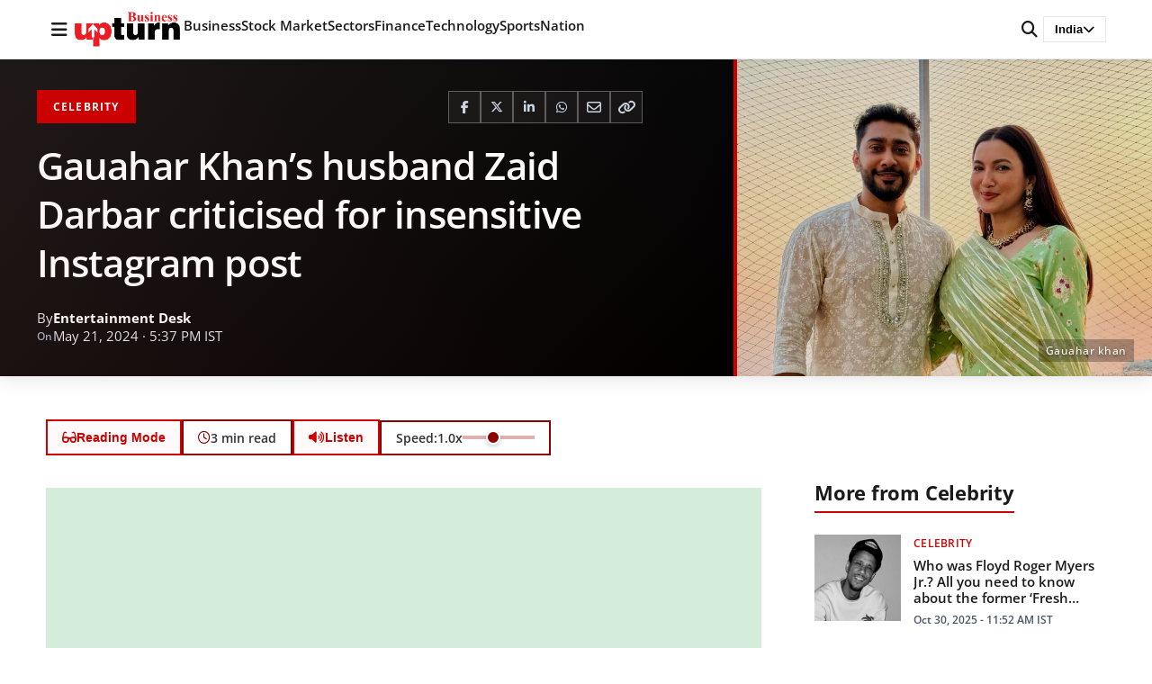

--- FILE ---
content_type: text/html; charset=UTF-8
request_url: https://www.businessupturn.com/entertainment/gauahar-khans-husband-zaid-darbar-criticised-for-insensitive-instagram-post/
body_size: 15985
content:
<!DOCTYPE html>
<html lang="en-US">
<head>
<meta charset="UTF-8">
<meta name="viewport" content="width=device-width, initial-scale=1.0">
<title>Gauahar Khan&#8217;s husband Zaid Darbar criticised for insensitive Instagram post | Business Upturn</title>
<meta name='robots' content='max-image-preview:large' />
<style>img:is([sizes="auto" i], [sizes^="auto," i]) { contain-intrinsic-size: 3000px 1500px }</style>
<style>
:root { --brand-primary: #cc0000; --text-primary: #1a1a1a; }
body { margin: 0; font-family: 'Open Sans', sans-serif; }
.site-header { position: fixed; top: 0; width: 100%; background: #fff; }
</style>
<link rel="preload" as="image" href="https://www.businessupturn.com/wp-content/uploads/2024/05/Gauahar-khan.jpg">            <!-- Google Analytics -->
<script data-wpfc-render="false">(function(){let events=["mousemove", "wheel", "scroll", "touchstart", "touchmove"];let fired = false;events.forEach(function(event){window.addEventListener(event, function(){if(fired === false){fired = true;setTimeout(function(){ (function(d,s){var f=d.getElementsByTagName(s)[0];j=d.createElement(s);j.setAttribute('src', 'https://www.googletagmanager.com/gtag/js?id=G-47QZGL68W5');f.parentNode.insertBefore(j,f);})(document,'script'); }, 100);}},{once: true});});})();</script>
<script>
window.dataLayer = window.dataLayer || [];
function gtag(){dataLayer.push(arguments);}
gtag('js', new Date());
gtag('config', 'G-47QZGL68W5');
</script>
<!-- End Google Analytics -->
<!-- BU Lite SEO Meta Tags -->
<meta name="description" content="Bollywood couple Gauahar Khan and Zaid Darbar, who tied the knot in December 2020, have recently been in the limelight..." />
<meta property="og:title" content="Gauahar Khan’s husband Zaid Darbar criticised for insensitive Instagram post - Business Upturn" />
<meta property="og:description" content="Bollywood couple Gauahar Khan and Zaid Darbar, who tied the knot in December 2020, have recently been in the limelight..." />
<meta property="og:type" content="article" />
<meta property="og:url" content="https://www.businessupturn.com/entertainment/gauahar-khans-husband-zaid-darbar-criticised-for-insensitive-instagram-post/" />
<meta property="og:site_name" content="Business Upturn" />
<meta property="og:image" content="https://www.businessupturn.com/wp-content/uploads/2024/05/Gauahar-khan.jpg" />
<meta property="og:image:width" content="1200" />
<meta property="og:image:height" content="630" />
<meta property="og:locale" content="en_US" />
<meta property="article:publisher" content="https://www.businessupturn.com" />
<meta property="article:author" content="https://www.businessupturn.com/author/" />
<meta property="article:published_time" content="2024-05-21T17:37:10+05:30" />
<meta property="article:modified_time" content="2024-05-21T17:37:10+05:30" />
<meta property="article:section" content="Celebrity" />
<meta name="twitter:card" content="summary_large_image" />
<meta name="twitter:title" content="Gauahar Khan’s husband Zaid Darbar criticised for insensitive Instagram post - Business Upturn" />
<meta name="twitter:description" content="Bollywood couple Gauahar Khan and Zaid Darbar, who tied the knot in December 2020, have recently been in the limelight..." />
<meta name="twitter:image" content="https://www.businessupturn.com/wp-content/uploads/2024/05/Gauahar-khan.jpg" />
<link rel='dns-prefetch' href='//cdnjs.cloudflare.com' />
<link href='https://fonts.googleapis.com' crossorigin rel='preconnect' />
<link href='https://fonts.gstatic.com' crossorigin rel='preconnect' />
<link rel='preconnect' href='https://images.businessupturn.com' />
<link rel='preconnect' href='https://cdnjs.cloudflare.com' />
<link rel="alternate" type="application/rss+xml" title="Business Upturn &raquo; Feed" href="https://www.businessupturn.com/feed/" />
<link rel="alternate" type="application/rss+xml" title="Business Upturn &raquo; Comments Feed" href="https://www.businessupturn.com/comments/feed/" />
<style id='classic-theme-styles-inline-css'>
/*! This file is auto-generated */
.wp-block-button__link{color:#fff;background-color:#32373c;border-radius:9999px;box-shadow:none;text-decoration:none;padding:calc(.667em + 2px) calc(1.333em + 2px);font-size:1.125em}.wp-block-file__button{background:#32373c;color:#fff;text-decoration:none}
</style>
<!-- <link rel='stylesheet' id='research-dashboard-styles-css' href='https://www.businessupturn.com/wp-content/plugins/research-dashboard/assets/css/styles.css?ver=1.0.0' media='all' /> -->
<!-- <link rel='stylesheet' id='bu-lite-fonts-css' href='https://www.businessupturn.com/wp-content/themes/bu-lite/css/fonts.css?ver=1.0.0' media='all' /> -->
<style>.rd-wrap{margin:20px 0;}
.rd-wrap h1{margin-bottom:20px;font-size:24px;font-weight:600;}
.rd-grid{display:grid;gap:20px;}
.rd-grid-2{grid-template-columns:repeat(2, 1fr);}
.rd-grid-3{grid-template-columns:repeat(3, 1fr);}
.rd-grid-5{grid-template-columns:repeat(5, 1fr);}
@media(max-width:1600px){
.rd-grid-5{grid-template-columns:repeat(3, 1fr);}
}
@media(max-width:1400px){
.rd-grid-3{grid-template-columns:repeat(2, 1fr);}
}
@media(max-width:1100px){
.rd-grid-5{grid-template-columns:repeat(2, 1fr);}
}
@media(max-width:1000px){
.rd-grid-2{grid-template-columns:1fr;}
}
@media(max-width:900px){
.rd-grid-3{grid-template-columns:1fr;}
}
@media(max-width:700px){
.rd-grid-5{grid-template-columns:1fr;}
} .rd-card{background:#fff;border:1px solid #ddd;border-radius:8px;overflow:hidden;box-shadow:0 1px 3px rgba(0, 0, 0, 0.1);}
.rd-card-title{background:#f8f9fa;padding:15px 20px;font-size:16px;font-weight:600;border-bottom:1px solid #ddd;color:#333;}
.rd-card-body{padding:15px;max-height:600px;overflow-y:auto;}
.feed-item{margin-bottom:14px;padding:12px;border-radius:6px;background:#fff;border:1px solid #eee;line-height:1.4;transition:all 0.2s ease;}
.feed-item:hover{border-color:#0073aa;box-shadow:0 2px 4px rgba(0, 115, 170, 0.1);}
.feed-item:last-child{margin-bottom:0;}
.feed-item.fresh-green{background:#d1fae5;border-color:#a7f3d0;}
.feed-item.fresh-blue{background:#dbeafe;border-color:#bfdbfe;}
.feed-title{font-size:16px;font-weight:700;color:#d97706;margin-bottom:6px;line-height:1.4;}
.feed-meta{display:flex;justify-content:space-between;align-items:center;margin-top:4px;font-size:13px;color:#555;}
.feed-item .related{margin-top:8px;font-size:13px;}
.feed-item .related a{display:block;font-weight:normal;color:#2563eb;text-decoration:none;margin-bottom:4px;line-height:1.4;}
.feed-item .related a:hover{text-decoration:underline;color:#1d4ed8;}
.feed-item a{font-size:15px;font-weight:600;color:#0073aa;text-decoration:none;line-height:1.5;}
.feed-item a:hover{text-decoration:underline;color:#005177;}
.feed-item .desc{margin-top:4px;font-size:14px;color:#444;line-height:1.5;}
.feed-item .date{margin-top:4px;font-size:13px;color:#777;}
.rd-card-body p{margin:0;padding:20px;text-align:center;color:#666;}
.rd-card-body::-webkit-scrollbar{width:8px;}
.rd-card-body::-webkit-scrollbar-track{background:#f1f1f1;border-radius:4px;}
.rd-card-body::-webkit-scrollbar-thumb{background:#888;border-radius:4px;}
.rd-card-body::-webkit-scrollbar-thumb:hover{background:#555;}
.rd-loading{text-align:center;padding:40px;color:#666;}
.rd-loading::before{content:'';display:inline-block;width:20px;height:20px;border:3px solid #f3f3f3;border-top:3px solid #0073aa;border-radius:50%;animation:spin 1s linear infinite;margin-right:10px;vertical-align:middle;}
@keyframes spin {
0% { transform: rotate(0deg); }
100% { transform: rotate(360deg); }
}@font-face{font-family:'Open Sans';font-style:normal;font-weight:400;font-display:swap;src:url(//www.businessupturn.com/wp-content/themes/bu-lite/fonts/open-sans-v44-latin-regular.woff2) format('woff2');}
@font-face{font-family:'Open Sans';font-style:normal;font-weight:500;font-display:swap;src:url(//www.businessupturn.com/wp-content/themes/bu-lite/fonts/open-sans-v44-latin-500.woff2) format('woff2');}
@font-face{font-family:'Open Sans';font-style:normal;font-weight:600;font-display:swap;src:url(//www.businessupturn.com/wp-content/themes/bu-lite/fonts/open-sans-v44-latin-600.woff2) format('woff2');}
@font-face{font-family:'Open Sans';font-style:normal;font-weight:700;font-display:swap;src:url(//www.businessupturn.com/wp-content/themes/bu-lite/fonts/open-sans-v44-latin-700.woff2) format('woff2');}
@font-face{font-family:'Open Sans';font-style:normal;font-weight:800;font-display:swap;src:url(//www.businessupturn.com/wp-content/themes/bu-lite/fonts/open-sans-v44-latin-800.woff2) format('woff2');}
@font-face {
font-family: 'Open Sans';
font-style: italic;
font-weight: 400;
font-display: swap;
src: url(//www.businessupturn.com/wp-content/themes/bu-lite/fonts/open-sans-v44-latin-italic.woff2) format('woff2');
}</style>
<link rel='preload' as='style' onload="this.onload=null;this.rel='stylesheet'" id='font-awesome-css' href='https://cdnjs.cloudflare.com/ajax/libs/font-awesome/6.5.0/css/all.min.css?ver=6.5.0' media='all' />
<noscript><link rel="stylesheet" href="https://cdnjs.cloudflare.com/ajax/libs/font-awesome/6.5.0/css/all.min.css"></noscript><!-- <link rel='stylesheet' id='bu-lite-style-css' href='https://www.businessupturn.com/wp-content/themes/bu-lite/style.css?ver=1.0.0' media='all' /> -->
<link rel="stylesheet" type="text/css" href="//www.businessupturn.com/wp-content/cache/wpfc-minified/cfydqsc/h9smv.css" media="all"/>
<style id='bu-lite-style-inline-css'>
/* Reading Time */
.reading-time {
display: inline-flex;
align-items: center;
gap: 5px;
font-size: 14px;
color: #666;
}
.reading-time svg {
width: 14px;
height: 14px;
}
/* Back to Top Button */
.back-to-top {
position: fixed;
bottom: 30px;
right: 30px;
width: 50px;
height: 50px;
background: #333;
color: #fff;
border: none;
border-radius: 50%;
font-size: 24px;
cursor: pointer;
opacity: 0;
visibility: hidden;
transition: all 0.3s ease;
z-index: 1000;
box-shadow: 0 4px 12px rgba(0,0,0,0.15);
display: flex;
align-items: center;
justify-content: center;
}
.back-to-top.visible {
opacity: 1;
visibility: visible;
}
.back-to-top:hover {
background: #555;
transform: translateY(-3px);
}
@media (max-width: 768px) {
.back-to-top {
width: 45px;
height: 45px;
bottom: 20px;
right: 20px;
font-size: 20px;
}
}
/* Reading Progress Bar Container - Black background */
.reading-progress-container {
position: fixed;
bottom: 0;
left: 0;
width: 100%;
height: 5px;
background: #1a1a1a;
z-index: 9999;
box-shadow: 0 -2px 8px rgba(0, 0, 0, 0.2);
opacity: 0;
visibility: hidden;
transform: translateY(10px);
transition: opacity 0.3s ease, visibility 0.3s ease, transform 0.3s ease;
}
/* Show when scrolled */
.reading-progress-container.visible {
opacity: 1;
visibility: visible;
transform: translateY(0);
}
/* Red fill that grows */
.reading-progress-bar {
position: absolute;
top: 0;
left: 0;
height: 100%;
background: linear-gradient(90deg, #cc0000 0%, #ff0000 50%, #cc0000 100%);
width: 0%;
transition: width 0.2s ease-out;
box-shadow: 2px 0 8px rgba(204, 0, 0, 0.6);
}
/* Glowing edge effect */
.reading-progress-bar::after {
content: "";
position: absolute;
top: 0;
right: 0;
width: 3px;
height: 100%;
background: rgba(255, 255, 255, 0.8);
box-shadow: 0 0 8px rgba(255, 255, 255, 0.6);
}
/* Mobile adjustments */
@media (max-width: 768px) {
.reading-progress-container {
height: 4px;
}
}
/* Hide on homepage/archives */
body:not(.single) .reading-progress-container {
display: none !important;
}
/* TTS Button - Same style as Reading Mode */
.reader-tools {
display: flex;
align-items: center;
gap: 10px;
flex-wrap: wrap;
}
.tts-hidden {
display: none !important;
}
/* Speed Control */
.tts-speed-control {
display: flex;
align-items: center;
gap: 8px;
padding: 8px 16px;
background: transparent;
border: 2px solid #8B0000;
border-radius: 5px;
font-size: 14px;
font-weight: 600;
color: #333;
}
.tts-speed-control label {
margin: 0;
display: flex;
align-items: center;
gap: 5px;
white-space: nowrap;
font-size: 14px;
color: #333;
}
.tts-speed-control input[type="range"] {
width: 80px;
height: 4px;
-webkit-appearance: none;
appearance: none;
background: rgba(139, 0, 0, 0.3);
border-radius: 5px;
outline: none;
cursor: pointer;
}
.tts-speed-control input[type="range"]::-webkit-slider-thumb {
-webkit-appearance: none;
appearance: none;
width: 16px;
height: 16px;
background: #8B0000;
cursor: pointer;
border-radius: 50%;
border: 2px solid #fff;
box-shadow: 0 2px 4px rgba(0,0,0,0.2);
}
.tts-speed-control input[type="range"]::-moz-range-thumb {
width: 16px;
height: 16px;
background: #8B0000;
cursor: pointer;
border-radius: 50%;
border: 2px solid #fff;
box-shadow: 0 2px 4px rgba(0,0,0,0.2);
}
.tts-not-supported {
background: #2d0a0a;
color: #ff6666;
padding: 12px 16px;
border-radius: 6px;
font-size: 13px;
font-weight: 600;
border: 1px solid rgba(139, 0, 0, 0.5);
}
/* Mobile responsive */
@media (max-width: 768px) {
.reader-tools {
justify-content: center;
}
.tts-speed-control {
width: 100%;
justify-content: center;
}
.tts-speed-control input[type="range"] {
width: 60px;
}
}
</style>
<!-- <link rel='stylesheet' id='bu-lite-main-css' href='https://www.businessupturn.com/wp-content/themes/bu-lite/css/main.css?ver=1.0.0' media='all' /> -->
<!-- <link rel='stylesheet' id='bu-lite-sections-css' href='https://www.businessupturn.com/wp-content/themes/bu-lite/css/sections.css?ver=1.0.0' media='all' /> -->
<!-- <link rel='stylesheet' id='bu-lite-single-css' href='https://www.businessupturn.com/wp-content/themes/bu-lite/css/single.css?ver=1.0.0' media='all' /> -->
<!-- <link rel='stylesheet' id='bu-lite-sidebar-css' href='https://www.businessupturn.com/wp-content/themes/bu-lite/css/sidebar.css?ver=1.0.0' media='all' /> -->
<link rel="stylesheet" type="text/css" href="//www.businessupturn.com/wp-content/cache/wpfc-minified/9ksr41w5/h9smw.css" media="all"/>
<link rel="https://api.w.org/" href="https://www.businessupturn.com/wp-json/" /><link rel="alternate" title="JSON" type="application/json" href="https://www.businessupturn.com/wp-json/wp/v2/posts/440471" /><link rel="EditURI" type="application/rsd+xml" title="RSD" href="https://www.businessupturn.com/xmlrpc.php?rsd" />
<meta name="generator" content="WordPress 6.8.3" />
<link rel="canonical" href="https://www.businessupturn.com/entertainment/gauahar-khans-husband-zaid-darbar-criticised-for-insensitive-instagram-post/" />
<link rel='shortlink' href='https://www.businessupturn.com/?p=440471' />
<link rel="alternate" title="oEmbed (JSON)" type="application/json+oembed" href="https://www.businessupturn.com/wp-json/oembed/1.0/embed?url=https%3A%2F%2Fwww.businessupturn.com%2Fentertainment%2Fgauahar-khans-husband-zaid-darbar-criticised-for-insensitive-instagram-post%2F" />
<link rel="alternate" title="oEmbed (XML)" type="text/xml+oembed" href="https://www.businessupturn.com/wp-json/oembed/1.0/embed?url=https%3A%2F%2Fwww.businessupturn.com%2Fentertainment%2Fgauahar-khans-husband-zaid-darbar-criticised-for-insensitive-instagram-post%2F&#038;format=xml" />
<link rel="icon" type="image/png" href="https://www.businessupturn.com/wp-content/uploads/2023/07/favicon.jpg">
<link rel="apple-touch-icon" href="https://www.businessupturn.com/wp-content/uploads/2023/07/favicon.jpg">
<!-- Swipe Nav: Previous in Celebrity -->
<link rel="prev" href="https://www.businessupturn.com/entertainment/celebrity/kalki-2898-ad-prabhas-and-his-special-one-to-meet-fans-tomorrow-in-hyderabad-deets-inside/">
<!-- Swipe Nav: Next in Celebrity -->
<link rel="next" href="https://www.businessupturn.com/entertainment/celebrity/what-ranveer-singh-quits-tollywood-director-prasanth-varmas-huge-film-heres-what-we-know/">
<script type="application/ld+json">{"@context":"https:\/\/schema.org","@type":"NewsArticle","headline":"Gauahar Khan\u2019s husband Zaid Darbar criticised for insensitive Instagram post","description":"Bollywood couple Gauahar Khan and Zaid Darbar, who tied the knot in December 2020, have recently been in the limelight...","image":{"@type":"ImageObject","url":"https:\/\/www.businessupturn.com\/wp-content\/uploads\/2024\/05\/Gauahar-khan.jpg","width":1200,"height":630},"datePublished":"2024-05-21T17:37:10+05:30","dateModified":"2024-05-21T17:37:10+05:30","author":{"@type":"Person","name":"Entertainment Desk","url":"https:\/\/www.businessupturn.com\/author\/ent_desk\/"},"publisher":{"@type":"Organization","name":"Business Upturn","logo":{"@type":"ImageObject","url":"https:\/\/www.businessupturn.com\/wp-content\/uploads\/2025\/10\/bu-logo-2.png","width":200,"height":50}},"mainEntityOfPage":{"@type":"WebPage","@id":"https:\/\/www.businessupturn.com\/entertainment\/gauahar-khans-husband-zaid-darbar-criticised-for-insensitive-instagram-post\/"},"articleBody":"Bollywood couple Gauahar Khan and Zaid Darbar, who tied the knot in December 2020, have recently been in the limelight for various reasons. The duo faced headlines earlier this month when the BMC demolished decor at their son's first birthday party. More recently, Gauahar expressed her frustration about not being able to vote using her Aadhar Card during the 2024 Lok Sabha elections. Now, Zaid Darbar is under fire on Reddit for an insensitive Instagram post.\r\nThe Controversial Post\r\nOn Tuesday, a Reddit post titled 'Gauahar Khan's clown husband' gained traction, highlighting Zaid's recent Instagram Stories. In the post, Zaid posed for a photo on a footpath while a homeless man slept nearby. He captioned the photo with a controversial remark, \"No AC, no fan, no darkness, but still sleeping so peacefully because no wife?\" He tagged Gauahar and added, \u201cBut I am the most peaceful with you jaanu (darling) I love you jaanu...\u201d\r\n\r\n&nbsp;\r\n\r\nhttps:\/\/www.reddit.com\/r\/BollyBlindsNGossip\/comments\/1cwxc7q\/gauhar_khans_clown_husband\/?utm_source=embedv2&amp;utm_medium=post_embed&amp;utm_content=whitespace&amp;embed_host_url=https:\/\/www.hindustantimes.com\/entertainment\/tv\/gauahar-khan-husband-zaid-darbar-trolled-disgusting-joke-homeless-person-mumbai-beyond-insensitive-101716288390832.html\r\nBacklash on Social Media\r\nZaid, son of music composer Ismail Darbar, faced immediate backlash for his post. Many Reddit users criticized him for his insensitivity. One Redditor questioned, \"Is he really that stupid to put up a story like this?\" Another user mentioned Gauahar, an actor and Bigg Boss 7 winner, saying, \"Gauahar is always busy in gyaan peloying (schooling) others and her husband is like this. Even yesterday (May 20), madam had a problem at the polling booth. Also, what gave him (Zaid) the right to click a random man's picture, let alone while he is sleeping?? Imagine if someone had clicked him or Gauahar like that without consent?\"\r\n\r\nAnother comment pointed out the tastelessness of the joke, \"Tasteless joke in so many ways. It\u2019s obviously sexist and boomer humour. Of course it\u2019s also making fun of someone who is poor. What a sad man to get married to.\" A further comment added, \"Beyond disgusting and insensitive! F*** this dude and whoever took this picture.\"\r\n\r\nA user summed up the outrage by stating, \"Oh my God. Where does one start? Making a misogynistic joke at the expense of someone who is clearly impoverished is his idea of humour? Consent naam ki bhi koi cheez hoti hai (There is something called consent).\"","articleSection":"Celebrity","keywords":"Gauahar Khan, zaid darbar"}</script>
<script type="application/ld+json">{"@context":"https:\/\/schema.org","@type":"BreadcrumbList","itemListElement":[{"@type":"ListItem","position":1,"name":"Home","item":"https:\/\/www.businessupturn.com"},{"@type":"ListItem","position":2,"name":"Entertainment","item":"https:\/\/www.businessupturn.com\/category\/entertainment\/"},{"@type":"ListItem","position":3,"name":"Celebrity","item":"https:\/\/www.businessupturn.com\/category\/entertainment\/celebrity\/"},{"@type":"ListItem","position":4,"name":"Gauahar Khan\u2019s husband Zaid Darbar criticised for insensitive Instagram post","item":"https:\/\/www.businessupturn.com\/entertainment\/gauahar-khans-husband-zaid-darbar-criticised-for-insensitive-instagram-post\/"}]}</script>
<link rel="icon" href="https://www.businessupturn.com/wp-content/uploads/2023/07/favicon-150x150.jpg" sizes="32x32" />
<link rel="icon" href="https://www.businessupturn.com/wp-content/uploads/2023/07/favicon.jpg" sizes="192x192" />
<link rel="apple-touch-icon" href="https://www.businessupturn.com/wp-content/uploads/2023/07/favicon.jpg" />
<meta name="msapplication-TileImage" content="https://www.businessupturn.com/wp-content/uploads/2023/07/favicon.jpg" />
<script data-wpfc-render="false">var Wpfcll={s:[],osl:0,scroll:false,i:function(){Wpfcll.ss();window.addEventListener('load',function(){let observer=new MutationObserver(mutationRecords=>{Wpfcll.osl=Wpfcll.s.length;Wpfcll.ss();if(Wpfcll.s.length > Wpfcll.osl){Wpfcll.ls(false);}});observer.observe(document.getElementsByTagName("html")[0],{childList:true,attributes:true,subtree:true,attributeFilter:["src"],attributeOldValue:false,characterDataOldValue:false});Wpfcll.ls(true);});window.addEventListener('scroll',function(){Wpfcll.scroll=true;Wpfcll.ls(false);});window.addEventListener('resize',function(){Wpfcll.scroll=true;Wpfcll.ls(false);});window.addEventListener('click',function(){Wpfcll.scroll=true;Wpfcll.ls(false);});},c:function(e,pageload){var w=document.documentElement.clientHeight || body.clientHeight;var n=0;if(pageload){n=0;}else{n=(w > 800) ? 800:200;n=Wpfcll.scroll ? 800:n;}var er=e.getBoundingClientRect();var t=0;var p=e.parentNode ? e.parentNode:false;if(typeof p.getBoundingClientRect=="undefined"){var pr=false;}else{var pr=p.getBoundingClientRect();}if(er.x==0 && er.y==0){for(var i=0;i < 10;i++){if(p){if(pr.x==0 && pr.y==0){if(p.parentNode){p=p.parentNode;}if(typeof p.getBoundingClientRect=="undefined"){pr=false;}else{pr=p.getBoundingClientRect();}}else{t=pr.top;break;}}};}else{t=er.top;}if(w - t+n > 0){return true;}return false;},r:function(e,pageload){var s=this;var oc,ot;try{oc=e.getAttribute("data-wpfc-original-src");ot=e.getAttribute("data-wpfc-original-srcset");originalsizes=e.getAttribute("data-wpfc-original-sizes");if(s.c(e,pageload)){if(oc || ot){if(e.tagName=="DIV" || e.tagName=="A" || e.tagName=="SPAN"){e.style.backgroundImage="url("+oc+")";e.removeAttribute("data-wpfc-original-src");e.removeAttribute("data-wpfc-original-srcset");e.removeAttribute("onload");}else{if(oc){e.setAttribute('src',oc);}if(ot){e.setAttribute('srcset',ot);}if(originalsizes){e.setAttribute('sizes',originalsizes);}if(e.getAttribute("alt") && e.getAttribute("alt")=="blank"){e.removeAttribute("alt");}e.removeAttribute("data-wpfc-original-src");e.removeAttribute("data-wpfc-original-srcset");e.removeAttribute("data-wpfc-original-sizes");e.removeAttribute("onload");if(e.tagName=="IFRAME"){var y="https://www.youtube.com/embed/";if(navigator.userAgent.match(/\sEdge?\/\d/i)){e.setAttribute('src',e.getAttribute("src").replace(/.+\/templates\/youtube\.html\#/,y));}e.onload=function(){if(typeof window.jQuery !="undefined"){if(jQuery.fn.fitVids){jQuery(e).parent().fitVids({customSelector:"iframe[src]"});}}var s=e.getAttribute("src").match(/templates\/youtube\.html\#(.+)/);if(s){try{var i=e.contentDocument || e.contentWindow;if(i.location.href=="about:blank"){e.setAttribute('src',y+s[1]);}}catch(err){e.setAttribute('src',y+s[1]);}}}}}}else{if(e.tagName=="NOSCRIPT"){if(typeof window.jQuery !="undefined"){if(jQuery(e).attr("data-type")=="wpfc"){e.removeAttribute("data-type");jQuery(e).after(jQuery(e).text());}}}}}}catch(error){console.log(error);console.log("==>",e);}},ss:function(){var i=Array.prototype.slice.call(document.getElementsByTagName("img"));var f=Array.prototype.slice.call(document.getElementsByTagName("iframe"));var d=Array.prototype.slice.call(document.getElementsByTagName("div"));var a=Array.prototype.slice.call(document.getElementsByTagName("a"));var s=Array.prototype.slice.call(document.getElementsByTagName("span"));var n=Array.prototype.slice.call(document.getElementsByTagName("noscript"));this.s=i.concat(f).concat(d).concat(a).concat(s).concat(n);},ls:function(pageload){var s=this;[].forEach.call(s.s,function(e,index){s.r(e,pageload);});}};document.addEventListener('DOMContentLoaded',function(){wpfci();});function wpfci(){Wpfcll.i();}</script>
</head>
<body class="wp-singular post-template-default single single-post postid-440471 single-format-standard wp-embed-responsive wp-theme-bu-lite">
<header class="site-header">
<div class="header-container">
<div class="header-left">
<span id="menu-toggle" class="hamburger">
<i class="fa-solid fa-bars"></i>
</span>
<div class="logo">
<a href="https://www.businessupturn.com/">
<img src="https://www.businessupturn.com/wp-content/uploads/2025/10/bu-logo-2.png" alt="Business Upturn">
</a>
</div>
<!-- Voice Search Icon - Mobile (next to logo) -->
<button id="voiceSearchMobile" class="voice-search-icon voice-mobile" aria-label="Voice Search" title="Voice Search">
<i class="fa-solid fa-microphone"></i>
</button>
<nav class="main-nav" aria-label="Primary">
<ul id="menu-primary" class=""><li id="menu-item-643081" class="menu-item menu-item-type-taxonomy menu-item-object-category menu-item-643081"><a href="https://www.businessupturn.com/category/business/">Business</a></li>
<li id="menu-item-643083" class="menu-item menu-item-type-taxonomy menu-item-object-category menu-item-643083"><a href="https://www.businessupturn.com/category/finance/stock-market/">Stock Market</a></li>
<li id="menu-item-643084" class="menu-item menu-item-type-taxonomy menu-item-object-category menu-item-643084"><a href="https://www.businessupturn.com/category/sectors/">Sectors</a></li>
<li id="menu-item-643082" class="menu-item menu-item-type-taxonomy menu-item-object-category menu-item-643082"><a href="https://www.businessupturn.com/category/finance/">Finance</a></li>
<li id="menu-item-643085" class="menu-item menu-item-type-taxonomy menu-item-object-category menu-item-643085"><a href="https://www.businessupturn.com/category/technology/">Technology</a></li>
<li id="menu-item-643086" class="menu-item menu-item-type-taxonomy menu-item-object-category menu-item-643086"><a href="https://www.businessupturn.com/category/sports/">Sports</a></li>
<li id="menu-item-643087" class="menu-item menu-item-type-taxonomy menu-item-object-category menu-item-643087"><a href="https://www.businessupturn.com/category/nation/">Nation</a></li>
</ul>      </nav>
</div>
<div class="header-right">
<!-- Voice Search Icon - Desktop (before search icon) -->
<button id="voiceSearchDesktop" class="voice-search-icon voice-desktop" aria-label="Voice Search" title="Voice Search">
<i class="fa-solid fa-microphone"></i>
</button>
<button id="searchToggle" class="search-toggle" aria-label="Search">
<i class="fa-solid fa-magnifying-glass"></i>
</button>
<!-- Region / Portal dropdown -->
<div class="portal-select">
<button id="portalToggle" class="portal-btn" aria-expanded="false" aria-haspopup="true">
India 
<i class="fa-solid fa-chevron-down" aria-hidden="true"></i>
</button>
<ul id="portalMenu" class="portal-menu" role="menu" aria-label="Choose region">
<li role="none"><a role="menuitem" href="https://www.businessupturn.com/" aria-current="page">India</a></li>
<li role="none"><a role="menuitem" href="https://www.businessupturn.com/usa/">United States</a></li>
<li role="none"><a role="menuitem" href="https://www.businessupturn.com/asia/">Asia</a></li>
</ul>
</div>
</div>
</div>
</header>
<!-- Search Overlay -->
<div id="searchOverlay" class="search-overlay">
<div class="search-overlay-content">
<button id="searchClose" class="search-close" aria-label="Close search">
<i class="fa-solid fa-times"></i>
</button>
<form class="search-form" action="https://www.businessupturn.com/" method="GET" role="search">
<input type="search" name="s" placeholder="Search articles, topics, authors..." required>
<button type="submit">
<i class="fa-solid fa-magnifying-glass"></i> Search
</button>
</form>
</div>
</div>
<!-- Mega Menu -->
<div id="megaMenu" class="mega-menu">
<!-- Mega Menu Header with Logo and Close Button -->
<div class="mega-menu-header">
<div class="logo">
<a href="https://www.businessupturn.com/">
<img src="https://www.businessupturn.com/wp-content/uploads/2025/10/bu-logo-2.png" alt="Business Upturn">
</a>
</div>
<button id="megaMenuClose" class="mega-menu-close" aria-label="Close menu">
<i class="fa-solid fa-times"></i>
</button>
</div>
<!-- Mega Menu Content -->
<div class="header-container">
<!-- Search Bar inside mega menu -->
<form class="mega-search" role="search" action="https://www.businessupturn.com/" method="GET">
<input type="search" name="s" placeholder="Search..." aria-label="Search">
<button type="submit"><i class="fa-solid fa-magnifying-glass"></i></button>
</form>
<!-- Categories / Mega Menu Navigation -->
<div class="columns">
<div><h4>Business</h4><ul><li><a href="https://www.businessupturn.com/category/business/corporates/">Corporates</a></li><li><a href="https://www.businessupturn.com/category/business/smes/">SMEs</a></li><li><a href="https://www.businessupturn.com/category/business/startups/">Startups</a></li><li><a href="https://www.businessupturn.com/category/business/funding/">Funding</a></li><li><a href="https://www.businessupturn.com/category/business/marketing/">Marketing</a></li><li><a href="https://www.businessupturn.com/category/business/blog/">Blog</a></li></ul></div><div><h4>Stock Market</h4><ul><li><a href="https://www.businessupturn.com/category/finance/stock-market/">Top Stocks News</a></li><li><a href="https://www.businessupturn.com/category/finance/stock-market/brokerages/">Brokerages</a></li><li><a href="https://www.businessupturn.com/category/finance/stock-market/quarterly-results/">Quarterly Results</a></li><li><a href="https://www.businessupturn.com/category/finance/stock-market/asian-markets/">Asian Markets</a></li><li><a href="https://www.businessupturn.com/category/finance/stock-market/us-market/">US Market</a></li></ul></div><div><h4>Finance</h4><ul><li><a href="https://www.businessupturn.com/category/finance/stock-market/">Stock Market</a></li><li><a href="https://www.businessupturn.com/category/finance/personal-finance/">Personal Finance</a></li><li><a href="https://www.businessupturn.com/category/finance/mutual-funds/">Mutual Funds</a></li><li><a href="https://www.businessupturn.com/category/finance/ipo/">IPO</a></li><li><a href="https://www.businessupturn.com/category/finance/money-market/">Money Market</a></li><li><a href="https://www.businessupturn.com/category/finance/cryptocurrency/">Cryptocurrency</a></li><li><a href="https://www.businessupturn.com/category/finance/economy/">Economy</a></li><li><a href="https://www.businessupturn.com/category/finance/policy/">Policy</a></li><li><a href="https://www.businessupturn.com/category/finance/taxation/">Taxation</a></li></ul></div><div><h4>Tech</h4><ul><li><a href="https://www.businessupturn.com/category/technology/ai/">Artificial intelligence</a></li><li><a href="https://www.businessupturn.com/category/technology/gadgets/">Gadgets</a></li><li><a href="https://www.businessupturn.com/category/technology/internet/">Internet</a></li><li><a href="https://www.businessupturn.com/category/technology/gaming/">Gaming</a></li><li><a href="https://www.businessupturn.com/category/technology/science/">Science</a></li><li><a href="https://www.businessupturn.com/category/technology/apps/">Apps</a></li><li><a href="https://www.businessupturn.com/category/technology/social-media/">Social Media</a></li><li><a href="https://www.businessupturn.com/category/technology/cyber-security/">Cyber Security</a></li></ul></div><div><h4>Sports</h4><ul><li><a href="https://www.businessupturn.com/category/sports/cricket/">Cricket</a></li><li><a href="https://www.businessupturn.com/category/sports/soccer/">Soccer</a></li><li><a href="https://www.businessupturn.com/category/sports/tennis/">Tennis</a></li><li><a href="https://www.businessupturn.com/category/sports/hockey/">Hockey</a></li><li><a href="https://www.businessupturn.com/category/sports/badminton/">Badminton</a></li><li><a href="https://www.businessupturn.com/category/sports/wwe/">WWE</a></li><li><a href="https://www.businessupturn.com/category/sports/kabaddi/">Kabaddi</a></li><li><a href="https://www.businessupturn.com/category/sports/nba/">NBA</a></li><li><a href="https://www.businessupturn.com/category/sports/formula-1/">Formula 1</a></li></ul></div><div><h4>Entertainment</h4><ul><li><a href="https://www.businessupturn.com/category/entertainment/celebrity/">Celebrity</a></li><li><a href="https://www.businessupturn.com/category/entertainment/movies/">Movies</a></li><li><a href="https://www.businessupturn.com/category/entertainment/reviews/">Reviews</a></li><li><a href="https://www.businessupturn.com/category/entertainment/box-office/">Box-Office</a></li><li><a href="https://www.businessupturn.com/category/entertainment/television/">Television</a></li><li><a href="https://www.businessupturn.com/category/entertainment/ott/">OTT</a></li><li><a href="https://www.businessupturn.com/category/entertainment/music/">Music</a></li><li><a href="#">International</a></li></ul></div><div><h4>Sectors</h4><ul><li><a href="https://www.businessupturn.com/category/sectors/commodities/">Commodities</a></li><li><a href="https://www.businessupturn.com/category/sectors/fintech/">Fintech</a></li><li><a href="https://www.businessupturn.com/category/sectors/banking/">Banking</a></li><li><a href="https://www.businessupturn.com/category/sectors/retail/">Retail</a></li><li><a href="https://www.businessupturn.com/category/sectors/auto/">Auto</a></li><li><a href="https://www.businessupturn.com/category/sectors/telecom/">Telecom</a></li><li><a href="https://www.businessupturn.com/category/sectors/defence/">Defence</a></li><li><a href="https://www.businessupturn.com/category/sectors/energy/">Energy</a></li><li><a href="https://www.businessupturn.com/category/sectors/real-estate/">Real Estate</a></li><li><a href="https://www.businessupturn.com/category/sectors/health/">Health</a></li><li><a href="https://www.businessupturn.com/category/sectors/agriculture/">Agriculture</a></li></ul></div><div><h4>Lifestyle</h4><ul><li><a href="https://www.businessupturn.com/category/lifestyle/beauty/">Beauty</a></li><li><a href="https://www.businessupturn.com/category/lifestyle/fashion/">Fashion</a></li><li><a href="https://www.businessupturn.com/category/lifestyle/books/">Books</a></li><li><a href="https://www.businessupturn.com/category/lifestyle/culture/">Culture</a></li><li><a href="https://www.businessupturn.com/category/lifestyle/food-drinks/">Food</a></li><li><a href="https://www.businessupturn.com/category/sectors/health/fitness/">Fitness</a></li><li><a href="https://www.businessupturn.com/category/lifestyle/living/">Living</a></li><li><a href="https://www.businessupturn.com/category/lifestyle/parenting/">Parenting</a></li><li><a href="https://www.businessupturn.com/category/lifestyle/relationship/">Relationship</a></li><li><a href="https://www.businessupturn.com/category/lifestyle/travel/">Travel</a></li><li><a href="https://www.businessupturn.com/category/lifestyle/wellness/">Wellness</a></li></ul></div><div><h4>More</h4><ul><li><a href="https://www.businessupturn.com/category/nation/">India</a></li><li><a href="https://www.businessupturn.com/usa">USA</a></li><li><a href="https://www.businessupturn.com/asia">Asia</a></li><li><a href="https://www.businessupturn.com/category/world/">World</a></li></ul></div>    </div>
</div>
</div>
<main class="single with-sidebar">
<!-- ===== HERO – Full-width with content alignment ===== -->
<header class="post-hero">
<div class="post-hero-panel">
<div class="hero-content">
<div class="panel-top">
<a class="post-crumb" href="https://www.businessupturn.com/category/entertainment/celebrity/">
CELEBRITY              </a>
<!-- Share (Social Icons) - Hero panel only -->
<nav class="panel-share" aria-label="Share">
<a href="#" class="social-share" data-platform="facebook" aria-label="Facebook" title="Share on Facebook">
<i class="fa-brands fa-facebook-f"></i>
</a>
<a href="#" class="social-share" data-platform="twitter" aria-label="X" title="Share on X">
<i class="fa-brands fa-x-twitter"></i>
</a>
<a href="#" class="social-share" data-platform="linkedin" aria-label="LinkedIn" title="Share on LinkedIn">
<i class="fa-brands fa-linkedin-in"></i>
</a>
<a href="#" class="social-share" data-platform="whatsapp" aria-label="WhatsApp" title="Share on WhatsApp">
<i class="fa-brands fa-whatsapp"></i>
</a>
<a href="/cdn-cgi/l/email-protection#[base64]" aria-label="Email" title="Share via Email">
<i class="fa-regular fa-envelope"></i>
</a>
<a href="#" class="copy-link" data-url="https://www.businessupturn.com/entertainment/gauahar-khans-husband-zaid-darbar-criticised-for-insensitive-instagram-post/" aria-label="Copy link" title="Copy link">
<i class="fa-solid fa-link"></i>
</a>
</nav>
</div>
<h1 class="post-title">
Gauahar Khan’s husband Zaid Darbar criticised for insensitive Instagram post        </h1>
<div class="post-meta-hero">
<div class="meta-line byline">
By <a href="https://www.businessupturn.com/author/ent_desk/" rel="author">
Entertainment Desk            </a>
</div>
<div class="meta-line pubdate">
<span class="meta-label">On</span>
<time datetime="2024-05-21T17:37:10+05:30">
May 21, 2024 · 5:37 PM IST              </time>
</div>
</div>
</div>
</div>
<figure class="post-hero-media">
<img width="1200" height="675" src="https://www.businessupturn.com/wp-content/uploads/2024/05/Gauahar-khan.jpg" class="attachment-bu-lite-large size-bu-lite-large wp-post-image" alt="Gauahar khan" loading="eager" decoding="async" fetchpriority="high" srcset="https://www.businessupturn.com/wp-content/uploads/2024/05/Gauahar-khan.jpg 1200w, https://www.businessupturn.com/wp-content/uploads/2024/05/Gauahar-khan-300x169.jpg 300w, https://www.businessupturn.com/wp-content/uploads/2024/05/Gauahar-khan-768x432.jpg 768w, https://www.businessupturn.com/wp-content/uploads/2024/05/Gauahar-khan-400x225.jpg 400w" sizes="(max-width: 1200px) 100vw, 1200px" />              <figcaption>Gauahar khan</figcaption>
</figure>
</header>
<!-- ===== READER TOOLS ===== -->
<div class="reader-tools">
<button id="sidebarToggle" class="btn-toggle" aria-pressed="false">
<i class="fa-solid fa-glasses" aria-hidden="true"></i>
Reading Mode
</button>
<span class="reading-time-badge">
<i class="fa-regular fa-clock" aria-hidden="true"></i>
3 min read    </span>
</div>
<!-- ===== ARTICLE BODY ===== -->
<div class="container">
<div class="post-body-grid">
<!-- Article Content -->
<article class="post-content">
<div class='code-block code-block-1' style='margin: 8px 0; clear: both;'>
<script data-cfasync="false" src="/cdn-cgi/scripts/5c5dd728/cloudflare-static/email-decode.min.js"></script><script async src="https://pagead2.googlesyndication.com/pagead/js/adsbygoogle.js?client=ca-pub-5895752553156106"
crossorigin="anonymous"></script>
<!-- BU Lite Before Content Ad -->
<ins class="adsbygoogle"
style="display:block"
data-ad-client="ca-pub-5895752553156106"
data-ad-slot="5898685430"
data-ad-format="auto"
data-full-width-responsive="true"></ins>
<script>
(adsbygoogle = window.adsbygoogle || []).push({});
</script></div>
<p>Bollywood couple Gauahar Khan and Zaid Darbar, who tied the knot in December 2020, have recently been in the limelight for various reasons. The duo faced headlines earlier this month when the BMC demolished decor at their son’s first birthday party. More recently, Gauahar expressed her frustration about not being able to vote using her Aadhar Card during the 2024 Lok Sabha elections. Now, Zaid Darbar is under fire on Reddit for an insensitive Instagram post.</p>
<h2>The Controversial Post</h2>
<p>On Tuesday, a Reddit post titled ‘Gauahar Khan’s clown husband’ gained traction, highlighting Zaid’s recent Instagram Stories. In the post, Zaid posed for a photo on a footpath while a homeless man slept nearby. He captioned the photo with a controversial remark, “No AC, no fan, no darkness, but still sleeping so peacefully because no wife?” He tagged Gauahar and added, “But I am the most peaceful with you jaanu (darling) I love you jaanu…”</p>
<p> </p>
<blockquote class="reddit-embed-bq" style="height:500px" ><p><a href="https://www.reddit.com/r/BollyBlindsNGossip/comments/1cwxc7q/gauhar_khans_clown_husband/">Gauhar Khans Clown Husband</a><br /> by<a href="https://www.reddit.com/user/shubham_xx/">u/shubham_xx</a> in<a href="https://www.reddit.com/r/BollyBlindsNGossip/">BollyBlindsNGossip</a></p></blockquote>
<p></p>
<h2>Backlash on Social Media</h2>
<p>Zaid, son of music composer Ismail Darbar, faced immediate backlash for his post. Many Reddit users criticized him for his insensitivity. One Redditor questioned, “Is he really that stupid to put up a story like this?” Another user mentioned Gauahar, an actor and Bigg Boss 7 winner, saying, “Gauahar is always busy in gyaan peloying (schooling) others and her husband is like this. Even yesterday (May 20), madam had a problem at the polling booth. Also, what gave him (Zaid) the right to click a random man’s picture, let alone while he is sleeping?? Imagine if someone had clicked him or Gauahar like that without consent?”</p>
<p>Another comment pointed out the tastelessness of the joke, “Tasteless joke in so many ways. It’s obviously sexist and boomer humour. Of course it’s also making fun of someone who is poor. What a sad man to get married to.” A further comment added, “Beyond disgusting and insensitive! F*** this dude and whoever took this picture.”</p>
<p>A user summed up the outrage by stating, “Oh my God. Where does one start? Making a misogynistic joke at the expense of someone who is clearly impoverished is his idea of humour? Consent naam ki bhi koi cheez hoti hai (There is something called consent).”</p>
<div class='code-block code-block-3' style='margin: 8px 0; clear: both;'>
<a href="https://www.google.com/preferences/source?q=https://www.businessupturn.com" 
target="_blank" 
rel="noopener">
<img onload="Wpfcll.r(this,true);" src="https://www.businessupturn.com/wp-content/plugins/wp-fastest-cache-premium/pro/images/blank.gif" data-wpfc-original-src="https://www.businessupturn.com/wp-content/uploads/2025/10/Google-News.webp" 
alt="Follow on Google News" 
style="height: 75px !important" >
</a></div>
<!-- CONTENT END 3 -->
<!-- Topics/Tags -->
<div class="post-topics">
<span>TOPICS:</span>
<a href="https://www.businessupturn.com/news/topic/gauahar-khan/">
Gauahar Khan                </a>
<a href="https://www.businessupturn.com/news/topic/zaid-darbar/">
zaid darbar                </a>
</div>
</article>
<!-- Sidebar -->
<aside class="sidebar trending-sidebar">
<h2 class="sidebar-title">More from Celebrity</h2>
<ol class="trend-list">
<li class="trend-item">
<a class="trend-media" 
href="https://www.businessupturn.com/entertainment/celebrity/who-was-floyd-roger-myers-jr-all-you-need-to-know-about-the-former-fresh-prince-child-actor/" 
aria-label="Read: Who was Floyd Roger Myers Jr.? All you need to know about the former ‘Fresh Prince’ child actor">
<img onload="Wpfcll.r(this,true);" src="https://www.businessupturn.com/wp-content/plugins/wp-fastest-cache-premium/pro/images/blank.gif" width="400" height="225" data-wpfc-original-src="https://www.businessupturn.com/wp-content/uploads/2025/10/Untitled-design-72-3-400x225.jpg" class="attachment-bu-lite-small size-bu-lite-small wp-post-image" alt="Who was Floyd Roger Myers Jr.? All you need to know about the former ‘Fresh Prince’ child actor" decoding="async" data-wpfc-original-srcset="https://www.businessupturn.com/wp-content/uploads/2025/10/Untitled-design-72-3-400x225.jpg 400w, https://www.businessupturn.com/wp-content/uploads/2025/10/Untitled-design-72-3-300x169.jpg 300w, https://www.businessupturn.com/wp-content/uploads/2025/10/Untitled-design-72-3-768x432.jpg 768w, https://www.businessupturn.com/wp-content/uploads/2025/10/Untitled-design-72-3.jpg 1200w" data-wpfc-original-sizes="auto, (max-width: 400px) 100vw, 400px" />              </a>
<div class="trend-meta">
<a class="trend-kicker" href="https://www.businessupturn.com/category/entertainment/celebrity/">
Celebrity                    </a>
<a class="trend-title" href="https://www.businessupturn.com/entertainment/celebrity/who-was-floyd-roger-myers-jr-all-you-need-to-know-about-the-former-fresh-prince-child-actor/">
Who was Floyd Roger Myers Jr.? All you need to know about the former ‘Fresh Prince’ child actor                </a>
<time class="trend-time" datetime="2025-10-30T11:52:42+05:30">
Oct 30, 2025 - 11:52 AM IST                </time>
</div>
</li>
<li class="trend-item">
<a class="trend-media" 
href="https://www.businessupturn.com/entertainment/celebrity/diljit-dosanjh-gets-khalistani-threat-for-touching-amitabh-bachchans-feet-know-more/" 
aria-label="Read: Diljit Dosanjh gets ‘Khalistani Threat’ for touching Amitabh Bachchan’s feet – Know More">
<img onload="Wpfcll.r(this,true);" src="https://www.businessupturn.com/wp-content/plugins/wp-fastest-cache-premium/pro/images/blank.gif" width="400" height="225" data-wpfc-original-src="https://www.businessupturn.com/wp-content/uploads/2025/10/BU-2025-10-29T124404.547-400x225.jpg" class="attachment-bu-lite-small size-bu-lite-small wp-post-image" alt="Diljit Dosanjh gets ‘Khalistani Threat’ for touching Amitabh Bachchan’s feet – Know More" decoding="async" data-wpfc-original-srcset="https://www.businessupturn.com/wp-content/uploads/2025/10/BU-2025-10-29T124404.547-400x225.jpg 400w, https://www.businessupturn.com/wp-content/uploads/2025/10/BU-2025-10-29T124404.547-300x169.jpg 300w, https://www.businessupturn.com/wp-content/uploads/2025/10/BU-2025-10-29T124404.547-768x432.jpg 768w, https://www.businessupturn.com/wp-content/uploads/2025/10/BU-2025-10-29T124404.547.jpg 1200w" data-wpfc-original-sizes="auto, (max-width: 400px) 100vw, 400px" />              </a>
<div class="trend-meta">
<a class="trend-kicker" href="https://www.businessupturn.com/category/entertainment/celebrity/">
Celebrity                    </a>
<a class="trend-title" href="https://www.businessupturn.com/entertainment/celebrity/diljit-dosanjh-gets-khalistani-threat-for-touching-amitabh-bachchans-feet-know-more/">
Diljit Dosanjh gets ‘Khalistani Threat’ for touching Amitabh Bachchan’s feet – Know More                </a>
<time class="trend-time" datetime="2025-10-29T12:46:01+05:30">
Oct 29, 2025 - 12:46 PM IST                </time>
</div>
</li>
<li class="trend-item">
<a class="trend-media" 
href="https://www.businessupturn.com/entertainment/celebrity/prunella-scales-net-worth-in-2025-how-much-was-the-fawlty-towers-star-worth/" 
aria-label="Read: Prunella Scales’ net worth in 2025: How much was the Fawlty Towers star worth?">
<img onload="Wpfcll.r(this,true);" src="https://www.businessupturn.com/wp-content/plugins/wp-fastest-cache-premium/pro/images/blank.gif" width="400" height="225" data-wpfc-original-src="https://www.businessupturn.com/wp-content/uploads/2025/10/Untitled-design-21-7-400x225.jpg" class="attachment-bu-lite-small size-bu-lite-small wp-post-image" alt="Prunella Scales’ net worth in 2025: How much was the Fawlty Towers star worth?" decoding="async" data-wpfc-original-srcset="https://www.businessupturn.com/wp-content/uploads/2025/10/Untitled-design-21-7-400x225.jpg 400w, https://www.businessupturn.com/wp-content/uploads/2025/10/Untitled-design-21-7-300x169.jpg 300w, https://www.businessupturn.com/wp-content/uploads/2025/10/Untitled-design-21-7-768x432.jpg 768w, https://www.businessupturn.com/wp-content/uploads/2025/10/Untitled-design-21-7.jpg 1200w" data-wpfc-original-sizes="auto, (max-width: 400px) 100vw, 400px" />              </a>
<div class="trend-meta">
<a class="trend-kicker" href="https://www.businessupturn.com/category/entertainment/celebrity/">
Celebrity                    </a>
<a class="trend-title" href="https://www.businessupturn.com/entertainment/celebrity/prunella-scales-net-worth-in-2025-how-much-was-the-fawlty-towers-star-worth/">
Prunella Scales’ net worth in 2025: How much was the Fawlty Towers star worth?                </a>
<time class="trend-time" datetime="2025-10-28T21:57:48+05:30">
Oct 28, 2025 - 9:57 PM IST                </time>
</div>
</li>
<li class="trend-item">
<a class="trend-media" 
href="https://www.businessupturn.com/entertainment/celebrity/who-are-prunella-scales-children-all-about-samuel-west-joseph-west-and-stepdaughter-juliet-west/" 
aria-label="Read: Who are Prunella Scales’ children? All about Samuel West, Joseph West and stepdaughter Juliet West">
<img onload="Wpfcll.r(this,true);" src="https://www.businessupturn.com/wp-content/plugins/wp-fastest-cache-premium/pro/images/blank.gif" width="400" height="225" data-wpfc-original-src="https://www.businessupturn.com/wp-content/uploads/2025/10/Untitled-design-20-7-400x225.jpg" class="attachment-bu-lite-small size-bu-lite-small wp-post-image" alt="Who are Prunella Scales’ children? All about Samuel West, Joseph West and stepdaughter Juliet West" decoding="async" data-wpfc-original-srcset="https://www.businessupturn.com/wp-content/uploads/2025/10/Untitled-design-20-7-400x225.jpg 400w, https://www.businessupturn.com/wp-content/uploads/2025/10/Untitled-design-20-7-300x169.jpg 300w, https://www.businessupturn.com/wp-content/uploads/2025/10/Untitled-design-20-7-768x432.jpg 768w, https://www.businessupturn.com/wp-content/uploads/2025/10/Untitled-design-20-7.jpg 1200w" data-wpfc-original-sizes="auto, (max-width: 400px) 100vw, 400px" />              </a>
<div class="trend-meta">
<a class="trend-kicker" href="https://www.businessupturn.com/category/entertainment/celebrity/">
Celebrity                    </a>
<a class="trend-title" href="https://www.businessupturn.com/entertainment/celebrity/who-are-prunella-scales-children-all-about-samuel-west-joseph-west-and-stepdaughter-juliet-west/">
Who are Prunella Scales’ children? All about Samuel West, Joseph West and stepdaughter Juliet West                </a>
<time class="trend-time" datetime="2025-10-28T21:54:59+05:30">
Oct 28, 2025 - 9:54 PM IST                </time>
</div>
</li>
<li class="trend-item">
<a class="trend-media" 
href="https://www.businessupturn.com/entertainment/celebrity/who-was-prunella-scales-husband-inside-the-family-life-of-the-sybil-fawlty-star/" 
aria-label="Read: Who was Prunella Scales’ husband? Inside the family life of the Sybil Fawlty star">
<img onload="Wpfcll.r(this,true);" src="https://www.businessupturn.com/wp-content/plugins/wp-fastest-cache-premium/pro/images/blank.gif" width="400" height="225" data-wpfc-original-src="https://www.businessupturn.com/wp-content/uploads/2025/10/Untitled-design-19-7-400x225.jpg" class="attachment-bu-lite-small size-bu-lite-small wp-post-image" alt="Who was Prunella Scales’ husband? Inside the family life of the Sybil Fawlty star" decoding="async" data-wpfc-original-srcset="https://www.businessupturn.com/wp-content/uploads/2025/10/Untitled-design-19-7-400x225.jpg 400w, https://www.businessupturn.com/wp-content/uploads/2025/10/Untitled-design-19-7-300x169.jpg 300w, https://www.businessupturn.com/wp-content/uploads/2025/10/Untitled-design-19-7-768x432.jpg 768w, https://www.businessupturn.com/wp-content/uploads/2025/10/Untitled-design-19-7.jpg 1200w" data-wpfc-original-sizes="auto, (max-width: 400px) 100vw, 400px" />              </a>
<div class="trend-meta">
<a class="trend-kicker" href="https://www.businessupturn.com/category/entertainment/celebrity/">
Celebrity                    </a>
<a class="trend-title" href="https://www.businessupturn.com/entertainment/celebrity/who-was-prunella-scales-husband-inside-the-family-life-of-the-sybil-fawlty-star/">
Who was Prunella Scales’ husband? Inside the family life of the Sybil Fawlty star                </a>
<time class="trend-time" datetime="2025-10-28T21:49:42+05:30">
Oct 28, 2025 - 9:49 PM IST                </time>
</div>
</li>
<li class="trend-item">
<a class="trend-media" 
href="https://www.businessupturn.com/entertainment/celebrity/inside-satish-shahs-family-a-quiet-dignified-life-beyond-the-limelight/" 
aria-label="Read: Inside Satish Shah’s family: A quiet, dignified life beyond the limelight">
<img onload="Wpfcll.r(this,true);" src="https://www.businessupturn.com/wp-content/plugins/wp-fastest-cache-premium/pro/images/blank.gif" width="400" height="225" data-wpfc-original-src="https://www.businessupturn.com/wp-content/uploads/2025/10/BU-2025-10-25T165142.676-400x225.jpg" class="attachment-bu-lite-small size-bu-lite-small wp-post-image" alt="Inside Satish Shah’s family: A quiet, dignified life beyond the limelight" decoding="async" data-wpfc-original-srcset="https://www.businessupturn.com/wp-content/uploads/2025/10/BU-2025-10-25T165142.676-400x225.jpg 400w, https://www.businessupturn.com/wp-content/uploads/2025/10/BU-2025-10-25T165142.676-300x169.jpg 300w, https://www.businessupturn.com/wp-content/uploads/2025/10/BU-2025-10-25T165142.676-768x432.jpg 768w, https://www.businessupturn.com/wp-content/uploads/2025/10/BU-2025-10-25T165142.676.jpg 1200w" data-wpfc-original-sizes="auto, (max-width: 400px) 100vw, 400px" />              </a>
<div class="trend-meta">
<a class="trend-kicker" href="https://www.businessupturn.com/category/entertainment/celebrity/">
Celebrity                    </a>
<a class="trend-title" href="https://www.businessupturn.com/entertainment/celebrity/inside-satish-shahs-family-a-quiet-dignified-life-beyond-the-limelight/">
Inside Satish Shah’s family: A quiet, dignified life beyond the limelight                </a>
<time class="trend-time" datetime="2025-10-25T16:52:42+05:30">
Oct 25, 2025 - 4:52 PM IST                </time>
</div>
</li>
</ol>
</aside>
</div><!-- /.post-body-grid -->
</div><!-- /.container -->
</main>
<div class='code-block code-block-2' style='margin: 8px 0; clear: both;'>
<!-- BU Lite After Content Ad -->
<ins class="adsbygoogle"
style="display:block"
data-ad-client="ca-pub-5895752553156106"
data-ad-slot="8939765833"
data-ad-format="auto"
data-full-width-responsive="true"></ins>
<script>
(adsbygoogle = window.adsbygoogle || []).push({});
</script></div>

<footer class="footer-dark">
<div class="footer-container">
<!-- Top Section -->
<div class="ft-top">
<div class="ft-brand">
<img onload="Wpfcll.r(this,true);" src="https://www.businessupturn.com/wp-content/plugins/wp-fastest-cache-premium/pro/images/blank.gif" data-wpfc-original-src="https://www.businessupturn.com/wp-content/uploads/2025/10/bu-logo-white-1.png" alt="Business Upturn">
</div>
<div class="ft-social">
<a href="https://twitter.com/BusinessUpturn" class="ft-icon" aria-label="Twitter" target="_blank" rel="noopener noreferrer"><i class="fab fa-twitter"></i></a><a href="https://www.linkedin.com/company/businessupturn" class="ft-icon" aria-label="LinkedIn" target="_blank" rel="noopener noreferrer"><i class="fab fa-linkedin-in"></i></a><a href="https://www.youtube.com/c/BusinessUpturn" class="ft-icon" aria-label="YouTube" target="_blank" rel="noopener noreferrer"><i class="fab fa-youtube"></i></a><a href="https://www.instagram.com/BusinessUpturn" class="ft-icon" aria-label="Instagram" target="_blank" rel="noopener noreferrer"><i class="fab fa-instagram"></i></a>      </div>
</div>
<!-- Main Grid -->
<div class="ft-grid">
<!-- Links Section - 3 Columns with Menus -->
<div class="ft-links">
<!-- Column 1 - Footer Links 1 Menu -->
<ul id="menu-footer-col-1" class="links-col"><li id="menu-item-649721" class="menu-item menu-item-type-taxonomy menu-item-object-category menu-item-649721"><a href="https://www.businessupturn.com/category/finance/stock-market/">Stock Market</a></li>
<li id="menu-item-649722" class="menu-item menu-item-type-taxonomy menu-item-object-category menu-item-649722"><a href="https://www.businessupturn.com/category/finance/stock-market/asian-markets/">Asian Markets</a></li>
<li id="menu-item-649723" class="menu-item menu-item-type-taxonomy menu-item-object-category menu-item-649723"><a href="https://www.businessupturn.com/category/finance/stock-market/us-market/">US Market</a></li>
<li id="menu-item-649724" class="menu-item menu-item-type-taxonomy menu-item-object-category menu-item-649724"><a href="https://www.businessupturn.com/category/finance/stock-market/brokerages/">Brokerages</a></li>
<li id="menu-item-649725" class="menu-item menu-item-type-taxonomy menu-item-object-category menu-item-649725"><a href="https://www.businessupturn.com/category/finance/stock-market/quarterly-results/">Quarterly Results</a></li>
</ul>
<!-- Column 2 - Footer Links 2 Menu -->
<ul id="menu-footer-col-2" class="links-col"><li id="menu-item-649733" class="menu-item menu-item-type-taxonomy menu-item-object-category menu-item-649733"><a href="https://www.businessupturn.com/category/finance/ipo/">IPO</a></li>
<li id="menu-item-649729" class="menu-item menu-item-type-taxonomy menu-item-object-category menu-item-649729"><a href="https://www.businessupturn.com/category/finance/money-market/">Money Market</a></li>
<li id="menu-item-649730" class="menu-item menu-item-type-taxonomy menu-item-object-category menu-item-649730"><a href="https://www.businessupturn.com/category/finance/mutual-funds/">Mutual Funds</a></li>
<li id="menu-item-649731" class="menu-item menu-item-type-taxonomy menu-item-object-category menu-item-649731"><a href="https://www.businessupturn.com/category/finance/personal-finance/">Personal Finance</a></li>
<li id="menu-item-649728" class="menu-item menu-item-type-taxonomy menu-item-object-category menu-item-649728"><a href="https://www.businessupturn.com/category/finance/cryptocurrency/">Cryptocurrency</a></li>
</ul>
<!-- Column 3 - Footer Links 3 Menu -->
<ul id="menu-footer-col-3" class="links-col"><li id="menu-item-649734" class="menu-item menu-item-type-taxonomy menu-item-object-category menu-item-649734"><a href="https://www.businessupturn.com/category/business/">Business</a></li>
<li id="menu-item-649735" class="menu-item menu-item-type-taxonomy menu-item-object-category menu-item-649735"><a href="https://www.businessupturn.com/category/business/corporates/">Corporates</a></li>
<li id="menu-item-649737" class="menu-item menu-item-type-taxonomy menu-item-object-category menu-item-649737"><a href="https://www.businessupturn.com/category/business/startups/">Startups</a></li>
<li id="menu-item-649738" class="menu-item menu-item-type-taxonomy menu-item-object-category menu-item-649738"><a href="https://www.businessupturn.com/category/business/smes/">SMEs</a></li>
<li id="menu-item-649736" class="menu-item menu-item-type-taxonomy menu-item-object-category menu-item-649736"><a href="https://www.businessupturn.com/category/business/funding/">Funding</a></li>
<li id="menu-item-649739" class="menu-item menu-item-type-taxonomy menu-item-object-category menu-item-649739"><a href="https://www.businessupturn.com/category/business/blog/">Blog</a></li>
</ul>      </div>
<!-- CTA Boxes -->
<div class="ft-ctas">
<div class="cta-box">
<p class="mota">Download Mobile App</p>
<p>Get real-time market updates on the go</p>
<a href="#" class="btn-outline">Download Now</a>
</div>
<div class="cta-box">
<p class="mota">Add as a Preferred Source</p>
<p>Follow us for breaking news and exclusive updates</p>
<a href="https://www.google.com/preferences/source?q=https://www.businessupturn.com" class="btn-outline" target="_blank">Follow Now</a>
</div>
</div>
<!-- Newsletter -->
<div class="ft-newsletter">
<p><i class="fa-regular fa-envelope"></i> <strong>Daily Newsletter</strong></p>
<p>Get the latest business news delivered to your inbox</p>
<a href="#" class="btn-outline">Subscribe</a>
</div>
</div>
<!-- Legal -->
<div class="ft-legal">
<div class="ft-policy">
<a href="https://www.businessupturn.com/about-us/">About us</a><span class="sep">&middot;</span><a href="https://www.businessupturn.com/partners/">Partners</a><span class="sep">&middot;</span><a href="https://www.businessupturn.com/ethics-policy/">Ethics Policy </a><span class="sep">&middot;</span><a href="https://www.businessupturn.com/disclaimer/">Disclaimer</a><span class="sep">&middot;</span><a href="https://www.businessupturn.com/terms-conditions/">Terms &amp; Conditions</a><span class="sep">&middot;</span><a href="https://www.businessupturn.com/privacy-policy/">Privacy Policy</a><span class="sep">&middot;</span><a href="https://www.businessupturn.com/grievance-redressal/">Grievance Redressal</a><span class="sep">&middot;</span><a href="https://www.businessupturn.com/cancellation-and-refund-policy/">Refund Policy</a><span class="sep">&middot;</span><a href="https://www.businessupturn.com/contact-us/">Contact us</a>      </div>
<p class="ft-copy">
&copy; 2025 Business Upturn. All rights reserved.
</p>
<p class="ft-disclaimer">
The information provided on this website is for general informational purposes only. Business Upturn does not provide investment, financial, or legal advice. Readers are advised to conduct their own research before making any financial decisions.
</p>
</div>
</div>
</footer>
<script id="bu-lite-common-js-js-extra">
var buLiteAjax = {"ajaxurl":"https:\/\/www.businessupturn.com\/wp-admin\/admin-ajax.php","nonce":"8b54bc7fa9"};
</script>
<script id="bu-swipe-navigation-js-extra">
var buSwipeData = {"currentCategory":"Celebrity","categoryUrl":"https:\/\/www.businessupturn.com\/category\/entertainment\/celebrity\/"};
</script>
<script src="//www.businessupturn.com/wp-content/cache/wpfc-minified/q8hperzb/h9smv.js" id="jquery-core-js"></script>
<script src="//www.businessupturn.com/wp-content/cache/wpfc-minified/8ud19yp6/h9smw.js" id="jquery-migrate-js"></script>
<script id="bu-reader-features-js-after">
(function() {
'use strict';
console.log('Reader Features: Initializing...');
// Wait for DOM to be fully loaded
if (document.readyState === 'loading') {
document.addEventListener('DOMContentLoaded', initReaderFeatures);
} else {
initReaderFeatures();
}
function initReaderFeatures() {
console.log('Reader Features: DOM Ready');
// Back to Top Button
initBackToTop();
// Reading Progress Bar - ONLY on single posts
if (document.body.classList.contains('single') || 
document.body.classList.contains('single-post')) {
console.log('Reader Features: Single post detected');
initProgressBar();
} else {
console.log('Reader Features: Not a single post, skipping progress bar');
}
}
// Back to Top Button
function initBackToTop() {
if (document.querySelector('.back-to-top')) {
console.log('Back to top button already exists');
return;
}
const backToTop = document.createElement('button');
backToTop.className = 'back-to-top';
backToTop.setAttribute('aria-label', 'Back to top');
backToTop.innerHTML = '↑';
document.body.appendChild(backToTop);
console.log('Back to top button created');
// Show/hide on scroll
window.addEventListener('scroll', function() {
if (window.pageYOffset > 300) {
backToTop.classList.add('visible');
} else {
backToTop.classList.remove('visible');
}
});
// Click handler
backToTop.addEventListener('click', function() {
window.scrollTo({
top: 0,
behavior: 'smooth'
});
});
}
// Reading Progress Bar
function initProgressBar() {
if (document.querySelector('.reading-progress-container')) {
console.log('Progress bar already exists');
return;
}
// Create container (black background)
const progressContainer = document.createElement('div');
progressContainer.className = 'reading-progress-container';
// Create progress bar (red fill)
const progressBar = document.createElement('div');
progressBar.className = 'reading-progress-bar';
progressContainer.appendChild(progressBar);
document.body.insertBefore(progressContainer, document.body.firstChild);
console.log('Progress bar created');
// Update progress on scroll
window.addEventListener('scroll', updateProgress);
window.addEventListener('resize', updateProgress);
// Initial update
updateProgress();
function updateProgress() {
const scrollTop = window.pageYOffset || document.documentElement.scrollTop;
// Show/hide bar based on scroll position
if (scrollTop > 100) {
progressContainer.classList.add('visible');
} else {
progressContainer.classList.remove('visible');
}
// Find the article content - look for the main content area
const article = document.querySelector('article.post-content') || 
document.querySelector('.post-content') ||
document.querySelector('article') ||
document.querySelector('.entry-content');
if (!article) {
console.warn('Progress Bar: Article not found');
return;
}
// Get the ACTUAL readable content bounds
// Start from where article becomes visible
const articleRect = article.getBoundingClientRect();
const articleTop = window.pageYOffset + articleRect.top;
const articleBottom = articleTop + article.offsetHeight;
// Current scroll position
const windowHeight = window.innerHeight;
// Calculate how far user has scrolled into the article
// Progress starts when article enters viewport
// Progress ends when article bottom reaches bottom of viewport
const scrollStart = articleTop - windowHeight + 100; // Start when article is 100px into view
const scrollEnd = articleBottom - windowHeight; // End when bottom of article reaches bottom of viewport
const scrollDistance = scrollEnd - scrollStart;
const scrolled = scrollTop - scrollStart;
let progress = (scrolled / scrollDistance) * 100;
// Clamp between 0 and 100
progress = Math.min(Math.max(progress, 0), 100);
progressBar.style.width = progress + '%';
// Debug info (comment out in production)
// console.log('Progress:', Math.round(progress) + '%', 'Scrolled:', scrolled, 'Distance:', scrollDistance);
}
}
console.log('Reader Features: Script loaded');
})();
</script>
<script async src="https://embed.reddit.com/widgets.js" charset="UTF-8"></script>
<script type="speculationrules">
{"prefetch":[{"source":"document","where":{"and":[{"href_matches":"\/*"},{"not":{"href_matches":["\/wp-*.php","\/wp-admin\/*","\/wp-content\/uploads\/*","\/wp-content\/*","\/wp-content\/plugins\/*","\/wp-content\/themes\/bu-lite\/*","\/*\\?(.+)"]}},{"not":{"selector_matches":"a[rel~=\"nofollow\"]"}},{"not":{"selector_matches":".no-prefetch, .no-prefetch a"}}]},"eagerness":"conservative"}]}
</script>
<script defer src="//www.businessupturn.com/wp-content/cache/wpfc-minified/6w9znzdh/h9smw.js" id="research-dashboard-scripts-js"></script>
<script defer src="//www.businessupturn.com/wp-content/cache/wpfc-minified/qgsyqavc/h9smw.js" id="bu-lite-main-js-js"></script>
<script defer src="//www.businessupturn.com/wp-content/cache/wpfc-minified/12ype1fe/h9smw.js" id="bu-lite-common-js-js"></script>
<script defer src="//www.businessupturn.com/wp-content/cache/wpfc-minified/dgljaoia/h9smw.js" id="bu-lite-single-js-js"></script>
<script defer src="//www.businessupturn.com/wp-content/cache/wpfc-minified/lpn1h8ms/h9smw.js" id="bu-swipe-navigation-js"></script>
<script defer src="//www.businessupturn.com/wp-content/cache/wpfc-minified/1y2l4kw/h9smw.js" id="bu-voice-search-js"></script>
<script>
// Add TTS button next to Reading Mode
document.addEventListener('DOMContentLoaded', function() {
var readerTools = document.querySelector('.reader-tools');
if (!readerTools) return;
var ttsHTML = `
<button id="tts-play" class="btn-toggle" type="button">
<i class="fa-solid fa-volume-high" aria-hidden="true"></i>
Listen
</button>
<button id="tts-pause" class="btn-toggle tts-hidden" type="button">
<i class="fa-solid fa-pause" aria-hidden="true"></i>
Pause
</button>
<button id="tts-stop" class="btn-toggle tts-hidden" type="button">
<i class="fa-solid fa-stop" aria-hidden="true"></i>
Stop
</button>
<div class="tts-speed-control">
<label for="tts-speed">Speed: <span id="speed-value">1.0x</span></label>
<input type="range" id="tts-speed" min="0.8" max="1.3" step="0.1" value="1.0">
</div>
`;
readerTools.insertAdjacentHTML('beforeend', ttsHTML);
});
</script>
<script>(function(){function c(){var b=a.contentDocument||a.contentWindow.document;if(b){var d=b.createElement('script');d.innerHTML="window.__CF$cv$params={r:'9980f6999c2ceaef',t:'MTc2MjA1ODUyNQ=='};var a=document.createElement('script');a.src='/cdn-cgi/challenge-platform/scripts/jsd/main.js';document.getElementsByTagName('head')[0].appendChild(a);";b.getElementsByTagName('head')[0].appendChild(d)}}if(document.body){var a=document.createElement('iframe');a.height=1;a.width=1;a.style.position='absolute';a.style.top=0;a.style.left=0;a.style.border='none';a.style.visibility='hidden';document.body.appendChild(a);if('loading'!==document.readyState)c();else if(window.addEventListener)document.addEventListener('DOMContentLoaded',c);else{var e=document.onreadystatechange||function(){};document.onreadystatechange=function(b){e(b);'loading'!==document.readyState&&(document.onreadystatechange=e,c())}}}})();</script><script defer src="https://static.cloudflareinsights.com/beacon.min.js/vcd15cbe7772f49c399c6a5babf22c1241717689176015" integrity="sha512-ZpsOmlRQV6y907TI0dKBHq9Md29nnaEIPlkf84rnaERnq6zvWvPUqr2ft8M1aS28oN72PdrCzSjY4U6VaAw1EQ==" data-cf-beacon='{"version":"2024.11.0","token":"6a28fd35716d41c8be9db8e065996735","server_timing":{"name":{"cfCacheStatus":true,"cfEdge":true,"cfExtPri":true,"cfL4":true,"cfOrigin":true,"cfSpeedBrain":true},"location_startswith":null}}' crossorigin="anonymous"></script>
</body>
</html><!-- WP Fastest Cache file was created in 0.368 seconds, on October 31, 2025 @ 8:31 PM -->

--- FILE ---
content_type: text/html; charset=utf-8
request_url: https://www.google.com/recaptcha/api2/aframe
body_size: 268
content:
<!DOCTYPE HTML><html><head><meta http-equiv="content-type" content="text/html; charset=UTF-8"></head><body><script nonce="3MhApV4bZZEUrhxROs_JTQ">/** Anti-fraud and anti-abuse applications only. See google.com/recaptcha */ try{var clients={'sodar':'https://pagead2.googlesyndication.com/pagead/sodar?'};window.addEventListener("message",function(a){try{if(a.source===window.parent){var b=JSON.parse(a.data);var c=clients[b['id']];if(c){var d=document.createElement('img');d.src=c+b['params']+'&rc='+(localStorage.getItem("rc::a")?sessionStorage.getItem("rc::b"):"");window.document.body.appendChild(d);sessionStorage.setItem("rc::e",parseInt(sessionStorage.getItem("rc::e")||0)+1);localStorage.setItem("rc::h",'1762058528284');}}}catch(b){}});window.parent.postMessage("_grecaptcha_ready", "*");}catch(b){}</script></body></html>

--- FILE ---
content_type: text/javascript
request_url: https://www.businessupturn.com/wp-content/cache/wpfc-minified/lpn1h8ms/h9smw.js
body_size: 2006
content:
(function(){
'use strict';
if(!document.body.classList.contains('single-post')){
console.log('Swipe: Not a single post page');
return;
}
console.log('Swipe Navigation: Initializing...');
const swipeEnabled=localStorage.getItem('bu-swipe-nav')!=='disabled';
if(!swipeEnabled){
console.log('Swipe: Disabled by user');
return;
}
let touchStartX=0;
let touchEndX=0;
let touchStartY=0;
let touchEndY=0;
let isSwiping=false;
const minSwipeDistance=80;
const swipeThreshold=30;
const nextLink=document.querySelector('link[rel="next"]');
const prevLink=document.querySelector('link[rel="prev"]');
const nextUrl=nextLink ? nextLink.getAttribute('href'):null;
const prevUrl=prevLink ? prevLink.getAttribute('href'):null;
console.log('Next URL:', nextUrl);
console.log('Prev URL:', prevUrl);
let swipeIndicator=null;
function createSwipeIndicator(){
if(swipeIndicator) return swipeIndicator;
swipeIndicator=document.createElement('div');
swipeIndicator.className='swipe-indicator';
swipeIndicator.innerHTML=`
<div class="swipe-arrow swipe-arrow-left">
<i class="fa-solid fa-arrow-left"></i>
<span>Next</span>
</div>
<div class="swipe-arrow swipe-arrow-right">
<i class="fa-solid fa-arrow-right"></i>
<span>Previous</span>
</div>
`;
document.body.appendChild(swipeIndicator);
return swipeIndicator;
}
function showSwipeIndicator(direction, distance){
const indicator=createSwipeIndicator();
indicator.classList.add('active');
const leftArrow=indicator.querySelector('.swipe-arrow-left');
const rightArrow=indicator.querySelector('.swipe-arrow-right');
const opacity=Math.min(Math.abs(distance) / minSwipeDistance, 1);
if(direction==='right'&&prevUrl){
rightArrow.style.opacity=opacity;
leftArrow.style.opacity=0;
rightArrow.style.transform=`translateX(${Math.max(distance * 0.3, 0)}px)`;
}
else if(direction==='left'&&nextUrl){
leftArrow.style.opacity=opacity;
rightArrow.style.opacity=0;
leftArrow.style.transform=`translateX(${Math.min(distance * 0.3, 0)}px)`;
}}
function hideSwipeIndicator(){
if(swipeIndicator){
swipeIndicator.classList.remove('active');
setTimeout(()=> {
const leftArrow=swipeIndicator.querySelector('.swipe-arrow-left');
const rightArrow=swipeIndicator.querySelector('.swipe-arrow-right');
leftArrow.style.opacity=0;
rightArrow.style.opacity=0;
leftArrow.style.transform='';
rightArrow.style.transform='';
}, 300);
}}
function navigateToArticle(url, direction){
console.log('Navigating to:', url);
const overlay=document.createElement('div');
overlay.className='swipe-transition swipe-transition-' + direction;
overlay.innerHTML=`
<i class="fa-solid fa-arrow-${direction==='next' ? 'left':'right'}"></i>
`;
document.body.appendChild(overlay);
setTimeout(()=> overlay.classList.add('active'), 10);
setTimeout(()=> {
window.location.href=url;
}, 300);
}
function bounceAnimation(direction){
console.log('Bounce:', direction);
document.body.classList.add('bounce-' + direction);
setTimeout(()=> {
document.body.classList.remove('bounce-' + direction);
}, 500);
}
function handleSwipe(){
const diffX=touchEndX - touchStartX;
const diffY=touchEndY - touchStartY;
if(Math.abs(diffX) <=Math.abs(diffY)){
console.log('Vertical scroll detected, ignoring');
return;
}
if(Math.abs(diffX) < minSwipeDistance){
console.log('Swipe distance too short:', Math.abs(diffX));
return;
}
console.log('Valid swipe detected:', diffX);
if(diffX > 0){
if(prevUrl){
navigateToArticle(prevUrl, 'prev');
}else{
bounceAnimation('right');
showMessage('You\'re at the first article in this category');
}}
if(diffX < 0){
if(nextUrl){
navigateToArticle(nextUrl, 'next');
}else{
bounceAnimation('left');
showMessage('No more articles in this category');
}}
}
function showMessage(text){
const msg=document.createElement('div');
msg.className='swipe-message';
msg.textContent=text;
document.body.appendChild(msg);
setTimeout(()=> msg.classList.add('show'), 10);
setTimeout(()=> {
msg.classList.remove('show');
setTimeout(()=> msg.remove(), 300);
}, 2000);
}
function handleTouchStart(e){
const target=e.target;
const ignoredElements=['INPUT', 'TEXTAREA', 'SELECT', 'BUTTON', 'A'];
const ignoredClasses=['.gallery', '.slider', '.carousel', '.wp-block-gallery', '.sidebar'];
if(ignoredElements.includes(target.tagName)) return;
if(ignoredClasses.some(cls=> target.closest(cls))) return;
touchStartX=e.changedTouches[0].screenX;
touchStartY=e.changedTouches[0].screenY;
isSwiping=true;
console.log('Touch start:', touchStartX);
}
function handleTouchMove(e){
if(!isSwiping) return;
const currentX=e.changedTouches[0].screenX;
const currentY=e.changedTouches[0].screenY;
const diffX=currentX - touchStartX;
const diffY=currentY - touchStartY;
if(Math.abs(diffY) > Math.abs(diffX)){
isSwiping=false;
hideSwipeIndicator();
return;
}
if(Math.abs(diffX) > swipeThreshold){
if(diffX > 0){
showSwipeIndicator('right', diffX);
}else{
showSwipeIndicator('left', diffX);
}}
}
function handleTouchEnd(e){
if(!isSwiping) return;
touchEndX=e.changedTouches[0].screenX;
touchEndY=e.changedTouches[0].screenY;
handleSwipe();
hideSwipeIndicator();
isSwiping=false;
}
document.addEventListener('touchstart', handleTouchStart, { passive: true });
document.addEventListener('touchmove', handleTouchMove, { passive: true });
document.addEventListener('touchend', handleTouchEnd, { passive: true });
document.addEventListener('keydown', (e)=> {
if(e.target.tagName==='INPUT'||e.target.tagName==='TEXTAREA') return;
if(e.key==='ArrowRight'&&prevUrl){
console.log('Keyboard: Previous article');
navigateToArticle(prevUrl, 'prev');
}
if(e.key==='ArrowLeft'&&nextUrl){
console.log('Keyboard: Next article');
navigateToArticle(nextUrl, 'next');
}});
function showSwipeTutorial(){
const hasSeenTutorial=localStorage.getItem('bu-swipe-tutorial-seen');
if(hasSeenTutorial){
console.log('Tutorial: Already seen, skipping');
return;
}
if(window.innerWidth > 768){
console.log('Tutorial: Desktop detected, skipping');
return;
}
console.log('Tutorial: Showing...');
const tutorial=document.createElement('div');
tutorial.className='swipe-tutorial';
tutorial.innerHTML=`
<div class="swipe-tutorial-overlay">
<div class="swipe-hand-animation">
<i class="fa-solid fa-hand-pointer"></i>
</div>
<div class="swipe-tutorial-text">
Swipe to read next/previous news
</div>
<button class="swipe-tutorial-dismiss">Got it!</button>
</div>
`;
document.body.appendChild(tutorial);
setTimeout(()=> tutorial.classList.add('show'), 100);
let loopCount=0;
const maxLoops=3;
const handIcon=tutorial.querySelector('.swipe-hand-animation i');
handIcon.addEventListener('animationiteration', ()=> {
loopCount++;
console.log('Tutorial: Animation loop', loopCount);
if(loopCount >=maxLoops){
closeTutorial();
}});
const dismissBtn=tutorial.querySelector('.swipe-tutorial-dismiss');
function closeTutorial(){
localStorage.setItem('bu-swipe-tutorial-seen', 'true');
console.log('Tutorial: Marked as seen');
tutorial.classList.remove('show');
setTimeout(()=> tutorial.remove(), 300);
}
dismissBtn.addEventListener('click', closeTutorial);
tutorial.addEventListener('click', (e)=> {
if(e.target===tutorial){
closeTutorial();
}});
}
let hasShownTutorial=false;
let scrollCheckEnabled=true;
function checkScrollForTutorial(){
if(!scrollCheckEnabled||hasShownTutorial) return;
const scrollPercent=(window.scrollY / (document.documentElement.scrollHeight - window.innerHeight)) * 100;
if(scrollPercent >=50){
console.log('Tutorial: User scrolled 50%, showing tutorial');
hasShownTutorial=true;
scrollCheckEnabled=false;
showSwipeTutorial();
window.removeEventListener('scroll', checkScrollForTutorial);
}}
if((nextUrl||prevUrl)&&window.innerWidth <=768){
window.addEventListener('scroll', checkScrollForTutorial, { passive: true });
console.log('Tutorial: Waiting for 50% scroll...');
}
console.log('Swipe Navigation: ✅ Ready');
console.log('Mobile: Swipe LEFT for next | Swipe RIGHT for previous');
console.log('Desktop: ← for next | → for previous');
})();